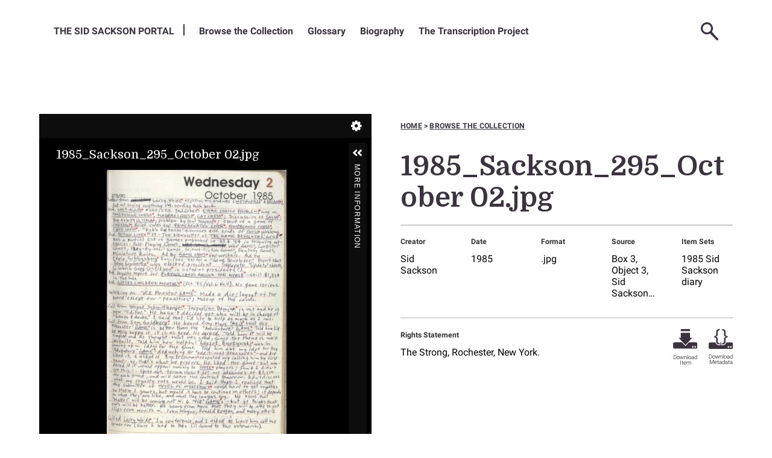

--- FILE ---
content_type: text/html; charset=UTF-8
request_url: https://sacksonportal.museumofplay.org/s/sackson-portal/item/21656
body_size: 16866
content:
<! -- START OF /LAYOUT/LAYOUT.PHTML -->
<!DOCTYPE html><html lang="en-US">    <head>
        <!-- Google Tag Manager -->
        <script>(function(w,d,s,l,i){w[l]=w[l]||[];w[l].push({'gtm.start':
        new Date().getTime(),event:'gtm.js'});var f=d.getElementsByTagName(s)[0],
        j=d.createElement(s),dl=l!='dataLayer'?'&l='+l:'';j.async=true;j.src=
        'https://www.googletagmanager.com/gtm.js?id='+i+dl;f.parentNode.insertBefore(j,f);
        })(window,document,'script','dataLayer','GTM-N23K88G');</script>
        <!-- End Google Tag Manager -->

        <link rel="preconnect" href="https://fonts.googleapis.com">
        <link rel="preconnect" href="https://fonts.gstatic.com" crossorigin>
        <link href="https://fonts.googleapis.com/css2?family=Domine:wght@400..700&family=Roboto:ital,wght@0,100..900;1,100..900&display=swap" rel="stylesheet">

        <meta charset="utf-8">
<meta name="viewport" content="width&#x3D;device-width,&#x20;initial-scale&#x3D;1">        <title>The Sackson Portal · 1985_Sackson_295_October 02.jpg · Sackson Portal</title>        <link rel="icon">
<link href="&#x2F;application&#x2F;asset&#x2F;css&#x2F;iconfonts.css&#x3F;v&#x3D;4.1.0" media="screen" rel="stylesheet" type="text&#x2F;css">
<link href="&#x2F;themes&#x2F;sackson-v2&#x2F;asset&#x2F;css&#x2F;vendor.min.css&#x3F;v&#x3D;0.1" media="screen" rel="stylesheet" type="text&#x2F;css">
<link href="&#x2F;modules&#x2F;UniversalViewer&#x2F;asset&#x2F;vendor&#x2F;uv&#x2F;uv.css&#x3F;v&#x3D;3.6.9" media="screen" rel="stylesheet" type="text&#x2F;css">
<link href="&#x2F;modules&#x2F;UniversalViewer&#x2F;asset&#x2F;css&#x2F;universal-viewer.css&#x3F;v&#x3D;3.6.9" media="screen" rel="stylesheet" type="text&#x2F;css">
<link href="&#x2F;themes&#x2F;sackson-v2&#x2F;asset&#x2F;css&#x2F;style.min.css&#x3F;v&#x3D;0.1" media="screen" rel="stylesheet" type="text&#x2F;css">                <script  src="https&#x3A;&#x2F;&#x2F;code.jquery.com&#x2F;jquery-3.6.2.min.js"></script>
<script  src="&#x2F;themes&#x2F;sackson-v2&#x2F;asset&#x2F;js&#x2F;vendor.js&#x3F;v&#x3D;0.1"></script>
<script  src="&#x2F;application&#x2F;asset&#x2F;js&#x2F;global.js&#x3F;v&#x3D;4.1.0"></script>
<script  src="&#x2F;themes&#x2F;sackson-v2&#x2F;asset&#x2F;js&#x2F;default.min.js&#x3F;v&#x3D;0.1"></script>
<script  defer="defer" src="&#x2F;modules&#x2F;UniversalViewer&#x2F;asset&#x2F;vendor&#x2F;uv&#x2F;umd&#x2F;UV.js&#x3F;v&#x3D;3.6.9"></script>
<script  defer="defer" src="&#x2F;modules&#x2F;UniversalViewer&#x2F;asset&#x2F;js&#x2F;uv.js&#x3F;v&#x3D;3.6.9"></script>
<script >
    //<!--
    if (typeof uvConfigs === 'undefined') {
    var uvConfigs = [];
}
uvConfigs.push({
    "id": "uv-1",
    "root": "/modules/UniversalViewer/asset/vendor/uv/",
    "manifest": "https://sacksonportal.museumofplay.org/iiif/2/21656/manifest",
    "configUri": "/modules/UniversalViewer/asset/universal-viewer/uv-config.json",
    "embedded": false
});
    //-->
</script>
<script  async="async" src="https&#x3A;&#x2F;&#x2F;www.googletagmanager.com&#x2F;gtag&#x2F;js&#x3F;id&#x3D;G-QM7C52W0XV"></script>
<script >
    //<!--
    
                    
                      window.dataLayer = window.dataLayer || [];
                      function gtag(){dataLayer.push(arguments);}
                      gtag('js', new Date());
                    
                      gtag('config', 'G-QM7C52W0XV');
    //-->
</script>    

    </head>

    <body class="item&#x20;resource&#x20;show">        <!-- Google Tag Manager (noscript) -->
        <noscript><iframe src="https://www.googletagmanager.com/ns.html?id=GTM-N23K88G" height="0" width="0" style="display:none;visibility:hidden"></iframe></noscript>
        <!-- End Google Tag Manager (noscript) -->

        <div class="full"> </div>
        <header class="full">
            <!--DESKTOP MENU START-->
            <nav class="desktop-nav" aria-label="menu"> 
                <ul class="navigation">
    <li>
        <a href="&#x2F;s&#x2F;sackson-portal&#x2F;page&#x2F;welcome">The Sid Sackson Portal</a>
    </li>
    <li>
        <a href="&#x2F;s&#x2F;sackson-portal&#x2F;item">Browse the Collection</a>
    </li>
    <li>
        <a href="&#x2F;s&#x2F;sackson-portal&#x2F;page&#x2F;glossary-people">Glossary</a>
        <ul>
            <li>
                <a href="&#x2F;s&#x2F;sackson-portal&#x2F;page&#x2F;glossary-games">Games</a>
            </li>
            <li>
                <a href="&#x2F;s&#x2F;sackson-portal&#x2F;page&#x2F;glossary-other">Other Items and Abbreviations</a>
            </li>
        </ul>
    </li>
    <li>
        <a href="&#x2F;s&#x2F;sackson-portal&#x2F;page&#x2F;biography">Biography</a>
    </li>
    <li>
        <a href="&#x2F;s&#x2F;sackson-portal&#x2F;page&#x2F;transcription-project">The Transcription Project</a>
    </li>
</ul>                <ul class="nav-icons">
                                        <div class="header-search">
                        <! -- START OF /COMMON/SEARCH-FORM.PHTML -->

<form action="/s/sackson-portal/item" id="search-form">
    <input type="text" title='Search Field' name="search" value="" placeholder="Search the Sid Sackson Portal">
    <button type="submit" title="Submit"></button>
</form>
<! -- END OF /COMMON/SEARCH-FORM.PHTML -->
                    </div>
                    <li><a class="nav-icon nav-search" href="#" title="Search"><img alt='spy glass' src=/themes/sackson-v2/asset/img/svg/icon/search.svg?v=0.1></a>
                    </li>
                                          <li><a class="nav-icon nav-user-login" href="/login" title="Log-in"><img alt='user login' src=/themes/sackson-v2/asset/img/svg/icon/user-login.svg?v=0.1></a></li>
                                        <li><a class="nav-icon nav-hamburger" href="#" title="Menu"><img alt='mobile menu' src=/themes/sackson-v2/asset/img/svg/icon/hamburger.svg?v=0.1></a></li>
                </ul>
                <!--SUB MENU CONTAINER-->
                <div class="sub-menu-container"></div> 
                <!--MOBILE MENU START-->
                <div class="mobile-menu" aria-label='Mobile Menu'> 
                    <div class="mobile-icons-container"></div>
                    <div class="sub-menu-title">
                        <p>Menu</p>
                    </div>
                    <ul class="navigation">
    <li>
        <a href="&#x2F;s&#x2F;sackson-portal&#x2F;page&#x2F;welcome">The Sid Sackson Portal</a>
    </li>
    <li>
        <a href="&#x2F;s&#x2F;sackson-portal&#x2F;item">Browse the Collection</a>
    </li>
    <li>
        <a href="&#x2F;s&#x2F;sackson-portal&#x2F;page&#x2F;glossary-people">Glossary</a>
        <ul>
            <li>
                <a href="&#x2F;s&#x2F;sackson-portal&#x2F;page&#x2F;glossary-games">Games</a>
            </li>
            <li>
                <a href="&#x2F;s&#x2F;sackson-portal&#x2F;page&#x2F;glossary-other">Other Items and Abbreviations</a>
            </li>
        </ul>
    </li>
    <li>
        <a href="&#x2F;s&#x2F;sackson-portal&#x2F;page&#x2F;biography">Biography</a>
    </li>
    <li>
        <a href="&#x2F;s&#x2F;sackson-portal&#x2F;page&#x2F;transcription-project">The Transcription Project</a>
    </li>
</ul>                </div> <!--MOBILE MENU END-->
            </nav> <!--DESKTOP MENU END-->
            <!--MOBILE SEARCH FORM START-->
            <div class="mobile-search">
                <! -- START OF /COMMON/SEARCH-FORM.PHTML -->

<form action="/s/sackson-portal/item" id="search-form">
    <input type="text" title='Search Field' name="search" value="" placeholder="Search the Sid Sackson Portal">
    <button type="submit" title="Submit"></button>
</form>
<! -- END OF /COMMON/SEARCH-FORM.PHTML -->
            </div> <!--MOBILE SEARCH FORM END-->
        </header>
       
        
        <section id='splash' class='full'></section>
        <section id='primary-content'>
            <a name='main-content'></a>
            <main>
              <div id='content-stack' contentstack>
                

<div class='item-container'>
  <div class='item-viewer'>
    
<div id="uv-1" class="uv universal-viewer viewer"></div>

  </div>
  <div class='item-info item-text'>
    <div class="wayfinding">
      <a href="/s/sackson-portal">Home</a>
      <span>></span>
      <a href="/s/sackson-portal/item">Browse the collection</a>
    </div>
    <header>
      <h1><span class="title">1985_Sackson_295_October 02.jpg</span></h1>    </header>
        
        <div class='key-metadata'>
      <div class='metadata-list metadata-list-top'>
        
        <div class='property' data-term='dcterms:creator'>
   <div class='metadata-label'>Creator</div>    <div class='values'>       <div class='value'>Sid Sackson</div>    </div></div><div class='property' data-term='dcterms:date'>
   <div class='metadata-label'>Date</div>    <div class='values'>       <div class='value'>1985</div>    </div></div><div class='property' data-term='dcterms:format'>
   <div class='metadata-label'>Format</div>    <div class='values'>       <div class='value'>.jpg</div>    </div></div><div class='property' data-term='dcterms:source'>
   <div class='metadata-label'>Source</div>    <div class='values'>       <div class='value'>Box 3, Object 3, Sid Sackson collection</div>    </div></div>        <div class="property">
                        <div class="label label-item-info metadata-label">Item sets</div>
                <div class="value"><a class="item-set-link-top" href="/s/sackson-portal/item-set/17700">1985 Sid Sackson diary</a></div>
                        </div>
      </div> 
    </div>
    <div class='rights'>
              <div class='rights-statement'>
          <p class="metadata-label">Rights Statement</p>
          <p class="metadata-value">The Strong, Rochester, New York.</p>
        </div>
            <div class=download-icons>
        <div class='download-item'>
                    <a class='icon-ui' href='https://sacksonportal.museumofplay.org/files/original/e759ed5c290865d87c26d52147b047b2b60453d2.jpg'  download="e759ed5c290865d87c26d52147b047b2b60453d2.jpg">
              <img alt='thick arrow pointing downward' class='download-img' src='/themes/sackson-v2/asset/img/svg/icon/download.svg?v=0.1'>
              <span>Download Item</span>
          </a>
        </div>
        <div class='download-metadata'>
          <a class='icon-ui' target="_blank" type='application/json' href='https://sacksonportal.museumofplay.org/api/items/21656' download='metadata-1985_sackson_295_october_02.jpg.json'>
              <img alt='curly brackets' class='download-img' src='/themes/sackson-v2/asset/img/svg/icon/download-metadata.svg?v=0.1'>
              <span>Download Metadata</span>
          </a>
        </div>
      </div> 
    </div>

  </div> 
</div>
<div class='item-metadata-block'>
  <header>
    <h2>Full Metadata</h23>
      <img alt='' class="triple-circle-hex" src=/themes/sackson-v2/asset/img/png/ornaments/1x/triple-circle-hex.png?v=0.1>
    <div class='subtitle'>1985_Sackson_295_October 02.jpg</div>
  </header>
  
  <div class='metadata-list'>
        <div class="property" data-term="dcterms:title" >
        <div class="metadata-label">
                Title                        </div>
        <div class="values">
                                <div class="value" lang="">
                                1985_Sackson_295_October 02.jpg            </div>
                </div>
    </div>
    <div class="property" data-term="dcterms:creator" >
        <div class="metadata-label">
                Creator                        </div>
        <div class="values">
                                <div class="value" lang="">
                                Sid Sackson            </div>
                </div>
    </div>
    <div class="property" data-term="dcterms:date" >
        <div class="metadata-label">
                Date                        </div>
        <div class="values">
                                <div class="value" lang="">
                                1985            </div>
                </div>
    </div>
    <div class="property" data-term="dcterms:type" >
        <div class="metadata-label">
                Type                        </div>
        <div class="values">
                                <div class="value" lang="">
                                image            </div>
                </div>
    </div>
    <div class="property" data-term="dcterms:format" >
        <div class="metadata-label">
                Format                        </div>
        <div class="values">
                                <div class="value" lang="">
                                .jpg            </div>
                </div>
    </div>
    <div class="property" data-term="dcterms:source" >
        <div class="metadata-label">
                Source                        </div>
        <div class="values">
                                <div class="value" lang="">
                                Box 3, Object 3, Sid Sackson collection            </div>
                </div>
    </div>
    <div class="property" data-term="dcterms:language" >
        <div class="metadata-label">
                Language                        </div>
        <div class="values">
                                <div class="value" lang="">
                                English            </div>
                </div>
    </div>
    <div class="property" data-term="dcterms:coverage" >
        <div class="metadata-label">
                Coverage                        </div>
        <div class="values">
                                <div class="value" lang="">
                                1985            </div>
                </div>
    </div>
    <div class="property" data-term="dcterms:rights" >
        <div class="metadata-label">
                Rights                        </div>
        <div class="values">
                                <div class="value" lang="">
                                The Strong, Rochester, New York.            </div>
                </div>
    </div>
    <div class="property">
                        <div class="metadata-label">Item sets</div>
                <div class="value"><a class="item-set-link" href="/s/sackson-portal/item-set/17700">1985 Sid Sackson diary</a></div>
                    </div>
  </div>


</div>

<div class="transcription-block">
  <img class="transcription-ornament" src="/themes/sackson-v2/asset/img/svg/ornaments/double-hex-text.svg?v=0.1" alt="">
  <h2>Transcript</h2>
  <p class="transcript-note"></p>
  <hr>
  <div class="transcription-text">
            <p class="no-transcription">Transcription not available.</p>
       
  </div>
  <div class="transcription-link">
      </div>

</div>
              </div>
            </main>
        </section>
        <section id='feature-tier-1' class='full'></section>
        <section id='feature-tier-2' class='full'></section>
        <section id='feature-tier-3' class='full'></section>
        <section class='full'>
            <div>
            <div id='secondary-content' style="display:none"></div>
            </div>
        </section>
        <footer class="full">
            <section class="footer-content">
                <div class="sackson-mark">
                    <img alt="the-sid-sackson-portal-mark" src="/themes/sackson-v2/asset/img/png/marks/1x/portal_mark_reversed.png?v=0.1">
                </div>
                <div class="vertical"></div>
                <div class="strong-container">
                    <div class="strong-mark">
                        <img alt="strong-museum-mark" src="/themes/sackson-v2/asset/img/png/marks/1x/strong_museum_mark.png?v=0.1">
                    </div>
                    <div class="strong-text">
                        <p class="title">The Strong Museum of Play</p>
                        <p>One Manhattan Square<br>
                            Rochester, NY 14607<br>
                            585-263-2700<br>
                            <a href="mailto:info@museumofplay.org">info@museumofplay.org</a>
                        </p>
                    </div>
                </div>
                <div class="vertical"></div>
                <div class="footer-main">
                    <div class="footer--text">  
                                            </div>
                    <div class="footer--links">
                                            </div>
                </div>
                <div class="vertical mobileline"></div>
                <div class="footer--logo">
                    <img alt="national-archives-mark" src="/themes/sackson-v2/asset/img/png/marks/1x/national_archives_reversed.png?v=0.1">
                </div>
            </section>
        </footer>
    </body>
</html>
<! -- END OF /LAYOUT/LAYOUT.PHTML -->


--- FILE ---
content_type: application/javascript
request_url: https://sacksonportal.museumofplay.org/modules/UniversalViewer/asset/vendor/uv/umd/3171.f31082f3b568ce907389.js
body_size: 5240
content:
"use strict";(self.webpackChunkUV=self.webpackChunkUV||[]).push([[3171],{3171:e=>{e.exports=JSON.parse('{"$collapse":"Collapse Contents","$collapseFull":"Collapse Gallery","$date":"date","$expandContents":"Expand Contents","$expandGallery":"Expand Gallery","$index":"Index","$manifestRanges":"Manifest Ranges","$searchResult":"{0} search result","$searchResults":"{0} search results","$sortBy":"Sort By:","$thumbnails":"Thumbnails","$contents":"Contents","$volume":"volume","$close":"Close","$allPages":"All Pages","$currentViewAsJpg":"Current view {0} x {1}px (jpg)","$openNewWindow":"Opens in a new window","$download":"Download","$downloadSelection":"Download Selection","$downloadSelectionExplanation":"Opens a dialogue to select which pages to download.","$editSettings":"Edit Settings","$entireDocument":"Entire document ({0})","$entireFileX":"Entire file ({0})","$entireFile":"Entire file","$individualPages":"Individual Pages","$noDownloadOptionsAvailable":"No download options are available.","$pagingNote":"Please turn off Two Page View for additional options.","$preview":"Preview","$selection":"Selection","$termsOfUse":"Terms of Use","$wholeImageHighRes":"Whole image {0} x {1}px ({2})","$wholeImageHighResExplanation":"Opens in a new window.","$wholeImageLowResAsJpg":"Whole image {0} x {1}px (jpg)","$wholeImageLowResAsJpgExplanation":"Opens in a new window.","$wholeImagesHighRes":"Whole images ({0})","$wholeImagesHighResExplanation":"Opens in two new windows.","$add_to_bookmarks":"Add to bookmarks","$embed":"Embed","$exitFullScreen":"Exit Full Screen","$feedback":"Feedback","$fullScreen":"Full Screen","$moreInfo":"More Information","$open":"Open","$share":"Share","$emptyValue":"please enter a value.","$invalidNumber":"Please enter a valid number.","$noMatches":"No matches were found.","$ok":"OK","$pageNotFound":"This item does not contain a page with the number you entered. Try switching the numbering mode to \'image\'.","$refresh":"Refresh","$placeholder_text":"placeholder text","$help":"Help","$attribution":"Attribution","$aboutTheImage":"About the image","$collapseInformation":"Collapse Information","$collapseGallery":"Collapse Gallery","$copiedToClipboard":"Copied to clipboard","$copyToClipboard":"Copy to clipboard","$description":"Description","$expandInformation":"Expand Information","$moduleGoesHere":"Your module goes here!","$less":"less","$license":"License","$logo":"Logo","$aboutTheItem":"About the item","$more":"more","$noDataToDisplay":"No data to display","$page":"Page","$aboutThisSection":"About this section","$moreInformation":"More Information","$selectAll":"Select All","$selectPagesForDownload":"Select Pages for Download","$first":"First","$firstImage":"First Image","$firstPage":"First Page","$folio":"Folio","$gallery":"Gallery","$go":"Go","$image":"Image","$last":"Last","$lastImage":"Last Image","$lastPage":"Last Page","$next":"Next","$nextImage":"Next Image","$nextPage":"Next Page","$of":"of {0}","$singlePageView":"Single page view","$searchByPageNumber":"Search by Page Number","$previous":"Previous","$previousImage":"Previous Image","$previousPage":"Previous Page","$settings":"Settings","$twoPageView":"Two page view","$goHome":"Go Home","$imageUnavailable":"Image Unavailable","$rotateRight":"Rotate Right","$zoomIn":"Zoom In","$zoomOut":"Zoom Out","$clearSearch":"Clear","$displaying_A_of_B":"{0} {1} of {2}","$enterKeyword":"Enter Keyword","$imageLowercase":"image","$instanceFound":"1 instance of \'{0}\' found","$instancesFound":"{0} instances of \'{1}\' found","$nextResult":"Next Result","$pageLowercase":"page","$previousResult":"Previous Result","$print":"Print","$resultFoundFor":"result found for","$resultsFoundFor":"results found for","$searchWithinItem":"Search within this item:","$locale":"Locale","$navigatorEnabled":"Navigator Enabled","$clickToZoomEnabled":"Mouse Click To Zoom","$reducedMotion":"Reduce motion (disables animations)","$preserveViewport":"Preserve Zoom","$uvWebsite":"<a href=\'https://github.com/universalviewer/universalviewer\'>more info</a>","$custom":"custom","$embedInstructions":"To embed this item in your own website, copy and paste the code below.","$height":"Height","$iiifManifest":"IIIF Manifest","$shareInstructions":"To share this item, copy the URL below.","$size":"Size:","$width":"Width","$cancel":"Cancel","$confirm":"Confirm","$viewTerms":"Read Full Terms and Conditions","$login":"Login","$log_in":"log in","$logout":"Logout","$authCORSError":"Your browser does not support CORS, please upgrade to view this content.","$authorisationFailedMessage":"Your log-in attempt did not appear to be successful. Please try again.","$canvasIndexOutOfRange":"Canvas index out of range.","$fallbackDegradedLabel":"Login","$fallbackDegradedMessage":"Please log in to view this content at full resolution.","$forbiddenResourceMessage":"Your current access rights are insufficient to view this image","$mediaViewer":"Media Viewer","$skipToDownload":"Skip to downloads and alternative formats","$pleaseEnterValue":"Please enter a value","$pleaseLogInToViewAtFullQuality":"Please log in to view at full quality.","$vr":"VR","$currentTime":"Current Time","$duration":"Duration","$mute":"Mute","$pause":"Pause","$play":"Play"}')}}]);